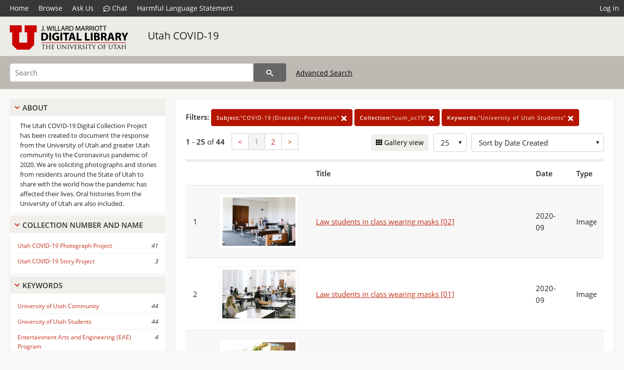

--- FILE ---
content_type: text/html; charset=UTF-8
request_url: https://collections.lib.utah.edu/search?facet_subject_t=%22COVID-19+%28Disease%29--Prevention%22&facet_setname_s=%22uum_uc19%22&facet_keywords_t=%22University+of+Utah+Students%22&sort=created_tdt+desc
body_size: 6197
content:
<!doctype html>
<html lang="en">
	<head>
		<meta charset="utf-8">
		<meta name="viewport" content="width=device-width, initial-scale=1, shrink-to-fit=no">
		<title>Utah COVID-19 | University of Utah Marriott Library | J. Willard Marriott Digital Library</title>
		<link rel="shortcut icon" type="image/png" href="/favicon.png" />
		<link rel="stylesheet" type="text/css" href="/css/normalize.min.css?v=1">
		<link rel="stylesheet" type="text/css" href="/css/skeleton.min.css?v=1">
		<link rel="stylesheet" type="text/css" href="/css/icons.css?v=2">
		<link rel="stylesheet" type="text/css" href="/css/main.css?v=45">
		<link rel="stylesheet" type="text/css" href="/css/imagezoom.css?v=3">
		<link rel="stylesheet" type="text/css" href="/css/carousel.css?v=2">
		<link rel="stylesheet" type="text/css" href="/css/fonts.css?v=1">
		<link rel='stylesheet' type='text/css' href='/themes/dl/custom.css?v=1'>
<script src='/js/main.js?v=9'></script><script src='/js/slider.js?v=5'></script>
		<script>
			var _paq = window._paq = window._paq || [];
			_paq.push(['setCustomDimension', 1, 'uum_uc19']);
			_paq.push(["setDocumentTitle", document.domain + "/" + document.title]);
			_paq.push(['setDownloadClasses', 'download']);
			_paq.push(['trackPageView']);
			_paq.push(['enableLinkTracking']);
			(function() {
				var u="https://analytics.lib.utah.edu/";
				_paq.push(['setTrackerUrl', u+'matomo.php']);
				_paq.push(['setSiteId', '29']);
				var d=document, g=d.createElement('script'), s=d.getElementsByTagName('script')[0];
				g.async=true; g.defer=true; g.src=u+'matomo.js'; s.parentNode.insertBefore(g,s);
			})();

		</script>
		<noscript><p><img src="https://analytics.lib.utah.edu/matomo.php?idsite=29&amp;rec=1" style="border:0;" alt="" /></p></noscript>
		<script>log_stat({type:"2",});</script>
	</head>
	<body>
		<div class="header">
			<div class="nav">
				<div class="container-fluid">
					<ul class="main-nav">
<li><a href="/" >Home</a></li><li><a href="/browse" >Browse</a></li><li><a href="https://forms.lib.utah.edu/dl-feedback/" target="_blank">Ask Us</a></li><li><a href="#" onclick="window.open('https://libraryh3lp.com/chat/mlibs-queue@chat.libraryh3lp.com?skin=27584', 'AskUs', 'resizable=1,width=500,height=300'); return false;"><i class="icon-comment-dots" style="padding-bottom: 2px"></i> Chat</a></li><li><a href="https://lib.utah.edu/services/digital-library/index.php#tab7" target="_blank">Harmful Language Statement</a></li><li class="link_right"><a href="/login">Log in</a></li>					</ul>
				</div>
			</div>
		</div>
		<div class="main-header">
			<div class="container-fluid">
				<div>
<div class="collection-wrap"><a href="/" class="collection-logo"><img src="/themes/dl/logo.png?v=1" alt="logo" /></a><span class="collection-name dl"><a class="title_link" href="/search?facet_setname_s=uum_uc19">Utah COVID-19</a></span></div>				</div>
			</div>
		</div>
		<form action="/search" id="form_search" method="GET">
		<script>
		var search_defaults = {
			page       : 1,
			gallery    : 0,
			embargoed  : 0,
			q          : "",
			sq         : "",
			year_start : "",
			year_end   : "",
			rows       : 25,
			sort       : "rel",
			fd         : "title_t,date_t,type_t",
		};
		</script>
		<script src="/js/search.js?v=11"></script>
		<div class="main-search">
			<div class="container-fluid">
<div class='main-search-input'><input id='search_box' type='text' name='q' placeholder='Search' value=''/><input type='hidden' name='sq' value=''/><input type='hidden' name='fd' value='title_t,date_t,type_t'/><input type='hidden' name='rows' value='25'/><input type='hidden' name='sort' value='created_tdt desc'/><input type='hidden' name='page' value='1'/><input type='hidden' name='gallery' value='0'/><input type='hidden' name='embargoed' value='0'/><input type='hidden' name='year_start' value=''/><input type='hidden' name='year_end' value=''/><input type='hidden' name='facet_subject_t' value='&quot;COVID-19 (Disease)--Prevention&quot;'/><input type='hidden' name='facet_setname_s' value='&quot;uum_uc19&quot;'/><input type='hidden' name='facet_keywords_t' value='&quot;University of Utah Students&quot;'/><button type='submit' class='submit-btn' title='Search' onclick='return before_search()'><i class='icon-search'></i></button><span class='advanced_search'><a href='/search/advanced'>Advanced Search</a></span></div>			</div>
		</div>
		</form>
<div class='toggle-facets'><a href='#' onclick='return toggle_refine()' id='toggle-link'>&nbsp;</a></div><div class='container-fluid'><div class='page'><div id='refine-search'>
		<div class='panel panel-default'>
			<div class='collapse-toggle panel-heading'>
				<h5 class='panel-title'>
					<a href='#' onclick="toggle_facet(this, 'facet_about'); return false;">About</a>
				</h5>
			</div>
			<div id='facet_about' class='panel-collapse'>
				<div class='about-body'>
					The Utah COVID-19 Digital Collection Project has been created to document the response from the University of Utah and greater Utah community to the Coronavirus pandemic of 2020. We are soliciting photographs and stories from residents around the State of Utah to share with the world how the pandemic has affected their lives. Oral histories from the University of Utah are also included.
				</div>
			</div>
		</div>
	<div class='panel panel-default'>
		<div class='collapse-toggle panel-heading '>
			<h5 class='panel-title'>
				<a href='#' onclick="toggle_facet(this, 'facet_facet_collection_number_and_name_t'); return false;">Collection Number And Name</a>
			</h5>
		</div>
	
	<div id='facet_facet_collection_number_and_name_t' class='panel-collapse' >
		<div class='panel-body'>
<ul class='facet-values'><li><span class='facet-label'><a href='/search?facet_collection_number_and_name_t=%22Utah+COVID-19+Photograph+Project%22&amp;facet_subject_t=%22COVID-19+%28Disease%29--Prevention%22&amp;facet_setname_s=%22uum_uc19%22&amp;facet_keywords_t=%22University+of+Utah+Students%22&amp;sort=created_tdt+desc'>Utah COVID-19 Photograph Project</a></span><span class='facet-count'>41</span></li><li><span class='facet-label'><a href='/search?facet_collection_number_and_name_t=%22Utah+COVID-19+Story+Project%22&amp;facet_subject_t=%22COVID-19+%28Disease%29--Prevention%22&amp;facet_setname_s=%22uum_uc19%22&amp;facet_keywords_t=%22University+of+Utah+Students%22&amp;sort=created_tdt+desc'>Utah COVID-19 Story Project</a></span><span class='facet-count'>3</span></li></ul></div></div></div><div class='panel panel-default'>
		<div class='collapse-toggle panel-heading '>
			<h5 class='panel-title'>
				<a href='#' onclick="toggle_facet(this, 'facet_facet_keywords_t'); return false;">Keywords</a>
			</h5>
		</div>
	
	<div id='facet_facet_keywords_t' class='panel-collapse' >
		<div class='panel-body'>
<ul class='facet-values'><li><span class='facet-label'><a href='/search?facet_keywords_t=%22University+of+Utah+Community%22&amp;facet_subject_t=%22COVID-19+%28Disease%29--Prevention%22&amp;facet_setname_s=%22uum_uc19%22&amp;sort=created_tdt+desc'>University of Utah Community</a></span><span class='facet-count'>44</span></li><li><span class='facet-label'><a href='/search?facet_keywords_t=%22University+of+Utah+Students%22&amp;facet_subject_t=%22COVID-19+%28Disease%29--Prevention%22&amp;facet_setname_s=%22uum_uc19%22&amp;sort=created_tdt+desc'>University of Utah Students</a></span><span class='facet-count'>44</span></li><li><span class='facet-label'><a href='/search?facet_keywords_t=%22Entertainment+Arts+and+Engineering+%28EAE%29+Program%22&amp;facet_subject_t=%22COVID-19+%28Disease%29--Prevention%22&amp;facet_setname_s=%22uum_uc19%22&amp;sort=created_tdt+desc'>Entertainment Arts and Engineering (EAE) Program</a></span><span class='facet-count'>4</span></li><li><span class='facet-label'><a href='/search?facet_keywords_t=%22Autobiography%22&amp;facet_subject_t=%22COVID-19+%28Disease%29--Prevention%22&amp;facet_setname_s=%22uum_uc19%22&amp;sort=created_tdt+desc'>Autobiography</a></span><span class='facet-count'>1</span></li></ul></div></div></div><div class='panel panel-default'>
		<div class='collapse-toggle panel-heading '>
			<h5 class='panel-title'>
				<a href='#' onclick="toggle_facet(this, 'facet_facet_subject_t'); return false;">Subject</a>
			</h5>
		</div>
	
	<div id='facet_facet_subject_t' class='panel-collapse' >
		<div class='panel-body'>
<ul class='facet-values'><li><span class='facet-label'><a href='/search?facet_subject_t=%22COVID-19+%28Disease%29--Prevention%22&amp;facet_setname_s=%22uum_uc19%22&amp;facet_keywords_t=%22University+of+Utah+Students%22&amp;sort=created_tdt+desc'>COVID-19 (Disease)--Prevention</a></span><span class='facet-count'>44</span></li><li><span class='facet-label'><a href='/search?facet_subject_t=%22COVID-19+%28Disease%29--Safety+measures%22&amp;facet_setname_s=%22uum_uc19%22&amp;facet_keywords_t=%22University+of+Utah+Students%22&amp;sort=created_tdt+desc'>COVID-19 (Disease)--Safety measures</a></span><span class='facet-count'>19</span></li><li><span class='facet-label'><a href='/search?facet_subject_t=%22Masks%22&amp;facet_setname_s=%22uum_uc19%22&amp;facet_keywords_t=%22University+of+Utah+Students%22&amp;sort=created_tdt+desc'>Masks</a></span><span class='facet-count'>19</span></li><li><span class='facet-label'><a href='/search?facet_subject_t=%22Commencement+ceremonies%22&amp;facet_setname_s=%22uum_uc19%22&amp;facet_keywords_t=%22University+of+Utah+Students%22&amp;sort=created_tdt+desc'>Commencement ceremonies</a></span><span class='facet-count'>16</span></li><li><span class='facet-label'><a href='/search?facet_subject_t=%22Law+students%22&amp;facet_setname_s=%22uum_uc19%22&amp;facet_keywords_t=%22University+of+Utah+Students%22&amp;sort=created_tdt+desc'>Law students</a></span><span class='facet-count'>16</span></li><li style='display:none'><span class='facet-label'><a href='/search?facet_subject_t=%22Portrait+photography%22&amp;facet_setname_s=%22uum_uc19%22&amp;facet_keywords_t=%22University+of+Utah+Students%22&amp;sort=created_tdt+desc'>Portrait photography</a></span><span class='facet-count'>14</span></li><li style='display:none'><span class='facet-label'><a href='/search?facet_subject_t=%22Distance+education%22&amp;facet_setname_s=%22uum_uc19%22&amp;facet_keywords_t=%22University+of+Utah+Students%22&amp;sort=created_tdt+desc'>Distance education</a></span><span class='facet-count'>9</span></li><li style='display:none'><span class='facet-label'><a href='/search?facet_subject_t=%22Videoconferencing%22&amp;facet_setname_s=%22uum_uc19%22&amp;facet_keywords_t=%22University+of+Utah+Students%22&amp;sort=created_tdt+desc'>Videoconferencing</a></span><span class='facet-count'>7</span></li><li style='display:none'><span class='facet-label'><a href='/search?facet_subject_t=%22COVID-19+%28Disease%29--Social+aspects%22&amp;facet_setname_s=%22uum_uc19%22&amp;facet_keywords_t=%22University+of+Utah+Students%22&amp;sort=created_tdt+desc'>COVID-19 (Disease)--Social aspects</a></span><span class='facet-count'>3</span></li><li style='display:none'><span class='facet-label'><a href='/search?facet_subject_t=%22Self-portraits%22&amp;facet_setname_s=%22uum_uc19%22&amp;facet_keywords_t=%22University+of+Utah+Students%22&amp;sort=created_tdt+desc'>Self-portraits</a></span><span class='facet-count'>2</span></li><li style='display:none'><span class='facet-label'><a href='/search?facet_subject_t=%22Telecommuting%22&amp;facet_setname_s=%22uum_uc19%22&amp;facet_keywords_t=%22University+of+Utah+Students%22&amp;sort=created_tdt+desc'>Telecommuting</a></span><span class='facet-count'>2</span></li><li style='display:none'><span class='facet-label'><a href='/search?facet_subject_t=%22Anniversaries%22&amp;facet_setname_s=%22uum_uc19%22&amp;facet_keywords_t=%22University+of+Utah+Students%22&amp;sort=created_tdt+desc'>Anniversaries</a></span><span class='facet-count'>1</span></li><li style='display:none'><span class='facet-label'><a href='/search?facet_subject_t=%22Autobiography%22&amp;facet_setname_s=%22uum_uc19%22&amp;facet_keywords_t=%22University+of+Utah+Students%22&amp;sort=created_tdt+desc'>Autobiography</a></span><span class='facet-count'>1</span></li><li style='display:none'><span class='facet-label'><a href='/search?facet_subject_t=%22Demonstrations%22&amp;facet_setname_s=%22uum_uc19%22&amp;facet_keywords_t=%22University+of+Utah+Students%22&amp;sort=created_tdt+desc'>Demonstrations</a></span><span class='facet-count'>1</span></li><li style='display:none'><span class='facet-label'><a href='/search?facet_subject_t=%22Dogs%22&amp;facet_setname_s=%22uum_uc19%22&amp;facet_keywords_t=%22University+of+Utah+Students%22&amp;sort=created_tdt+desc'>Dogs</a></span><span class='facet-count'>1</span></li><li style='display:none'><span class='facet-label'><a href='/search?facet_subject_t=%22Games%22&amp;facet_setname_s=%22uum_uc19%22&amp;facet_keywords_t=%22University+of+Utah+Students%22&amp;sort=created_tdt+desc'>Games</a></span><span class='facet-count'>1</span></li><li style='display:none'><span class='facet-label'><a href='/search?facet_subject_t=%22Pets%22&amp;facet_setname_s=%22uum_uc19%22&amp;facet_keywords_t=%22University+of+Utah+Students%22&amp;sort=created_tdt+desc'>Pets</a></span><span class='facet-count'>1</span></li><li style='display:none'><span class='facet-label'><a href='/search?facet_subject_t=%22Social+distance%22&amp;facet_setname_s=%22uum_uc19%22&amp;facet_keywords_t=%22University+of+Utah+Students%22&amp;sort=created_tdt+desc'>Social distance</a></span><span class='facet-count'>1</span></li><li style='display:none'><span class='facet-label'><a href='/search?facet_subject_t=%22Swimming%22&amp;facet_setname_s=%22uum_uc19%22&amp;facet_keywords_t=%22University+of+Utah+Students%22&amp;sort=created_tdt+desc'>Swimming</a></span><span class='facet-count'>1</span></li><li style='display:none'><span class='facet-label'><a href='/search?facet_subject_t=%22Trivia%22&amp;facet_setname_s=%22uum_uc19%22&amp;facet_keywords_t=%22University+of+Utah+Students%22&amp;sort=created_tdt+desc'>Trivia</a></span><span class='facet-count'>1</span></li><li style='display:none'><span class='facet-label'><a href='/search?facet_subject_t=%22Vice-Presidential+candidates%22&amp;facet_setname_s=%22uum_uc19%22&amp;facet_keywords_t=%22University+of+Utah+Students%22&amp;sort=created_tdt+desc'>Vice-Presidential candidates</a></span><span class='facet-count'>1</span></li><li class='facet-more'><span style='padding-top:5px' class='facet-label'><a class='bold' href='#' onclick='return show_more(this)'>More</a></span></li></ul></div></div></div><div class='panel panel-default'>
		<div class='collapse-toggle panel-heading '>
			<h5 class='panel-title'>
				<a href='#' onclick="toggle_facet(this, 'facet_facet_spatial_coverage_t'); return false;">Spatial Coverage</a>
			</h5>
		</div>
	
	<div id='facet_facet_spatial_coverage_t' class='panel-collapse' >
		<div class='panel-body'>
<ul class='facet-values'><li><span class='facet-label'><a href='/search?facet_spatial_coverage_t=%22University+of+Utah%2C+Salt+Lake%2C+Utah%2C+United+States%2C+40.76495%2C+-111.84879%22&amp;facet_subject_t=%22COVID-19+%28Disease%29--Prevention%22&amp;facet_setname_s=%22uum_uc19%22&amp;facet_keywords_t=%22University+of+Utah+Students%22&amp;sort=created_tdt+desc'>University of Utah, Salt Lake, Utah, United States, 40.76495, -111.84879</a></span><span class='facet-count'>16</span></li><li><span class='facet-label'><a href='/search?facet_spatial_coverage_t=%22Sugar+House%2C+Salt+Lake+County%2C+Utah%2C+United+States%22&amp;facet_subject_t=%22COVID-19+%28Disease%29--Prevention%22&amp;facet_setname_s=%22uum_uc19%22&amp;facet_keywords_t=%22University+of+Utah+Students%22&amp;sort=created_tdt+desc'>Sugar House, Salt Lake County, Utah, United States</a></span><span class='facet-count'>8</span></li><li><span class='facet-label'><a href='/search?facet_spatial_coverage_t=%22University+of+Utah%2C+Salt+Lake+City%2C+Salt+Lake+County%2C+Utah%2C+United+States%22&amp;facet_subject_t=%22COVID-19+%28Disease%29--Prevention%22&amp;facet_setname_s=%22uum_uc19%22&amp;facet_keywords_t=%22University+of+Utah+Students%22&amp;sort=created_tdt+desc'>University of Utah, Salt Lake City, Salt Lake County, Utah, United States</a></span><span class='facet-count'>8</span></li><li><span class='facet-label'><a href='/search?facet_spatial_coverage_t=%22Salt+Lake+City%2C+Salt+Lake%2C+Utah%2C+United+States%22&amp;facet_subject_t=%22COVID-19+%28Disease%29--Prevention%22&amp;facet_setname_s=%22uum_uc19%22&amp;facet_keywords_t=%22University+of+Utah+Students%22&amp;sort=created_tdt+desc'>Salt Lake City, Salt Lake, Utah, United States</a></span><span class='facet-count'>5</span></li><li><span class='facet-label'><a href='/search?facet_spatial_coverage_t=%22Utah%2C+United+States%22&amp;facet_subject_t=%22COVID-19+%28Disease%29--Prevention%22&amp;facet_setname_s=%22uum_uc19%22&amp;facet_keywords_t=%22University+of+Utah+Students%22&amp;sort=created_tdt+desc'>Utah, United States</a></span><span class='facet-count'>3</span></li><li style='display:none'><span class='facet-label'><a href='/search?facet_spatial_coverage_t=%22Herriman%2C+Salt+Lake%2C+Utah%2C+United+States%2C+40.51411%2C+-112.03299%22&amp;facet_subject_t=%22COVID-19+%28Disease%29--Prevention%22&amp;facet_setname_s=%22uum_uc19%22&amp;facet_keywords_t=%22University+of+Utah+Students%22&amp;sort=created_tdt+desc'>Herriman, Salt Lake, Utah, United States, 40.51411, -112.03299</a></span><span class='facet-count'>1</span></li><li style='display:none'><span class='facet-label'><a href='/search?facet_spatial_coverage_t=%22University+of+Utah%2C+Salt+Lake+County%2C+Utah%2C+United+States%22&amp;facet_subject_t=%22COVID-19+%28Disease%29--Prevention%22&amp;facet_setname_s=%22uum_uc19%22&amp;facet_keywords_t=%22University+of+Utah+Students%22&amp;sort=created_tdt+desc'>University of Utah, Salt Lake County, Utah, United States</a></span><span class='facet-count'>1</span></li><li style='display:none'><span class='facet-label'><a href='/search?facet_spatial_coverage_t=%22University+of+Utah%2C+Salt+Lake%2C+Utah%2C+United+States%2C+United+States%2C+40.76495%2C+-111.84879%22&amp;facet_subject_t=%22COVID-19+%28Disease%29--Prevention%22&amp;facet_setname_s=%22uum_uc19%22&amp;facet_keywords_t=%22University+of+Utah+Students%22&amp;sort=created_tdt+desc'>University of Utah, Salt Lake, Utah, United States, United States, 40.76495, -111.84879</a></span><span class='facet-count'>1</span></li><li class='facet-more'><span style='padding-top:5px' class='facet-label'><a class='bold' href='#' onclick='return show_more(this)'>More</a></span></li></ul></div></div></div></div><div class='search-results-container'><div class='search-constraints'><strong>Filters: </strong><a href='/search?&amp;facet_setname_s=%22uum_uc19%22&amp;facet_keywords_t=%22University+of+Utah+Students%22&amp;sort=created_tdt+desc' class='button button-primary' title='Remove'><strong>Subject:</strong>&quot;COVID-19 (Disease)--Prevention&quot; <i class='icon-cross'></i></a><a href='/search?&amp;facet_subject_t=%22COVID-19+%28Disease%29--Prevention%22&amp;facet_keywords_t=%22University+of+Utah+Students%22&amp;sort=created_tdt+desc' class='button button-primary' title='Remove'><strong>Collection:</strong>&quot;uum_uc19&quot; <i class='icon-cross'></i></a><a href='/search?&amp;facet_subject_t=%22COVID-19+%28Disease%29--Prevention%22&amp;facet_setname_s=%22uum_uc19%22&amp;sort=created_tdt+desc' class='button button-primary' title='Remove'><strong>Keywords:</strong>&quot;University of Utah Students&quot; <i class='icon-cross'></i></a></div><div class='main-search-results'><div class='results-controls0'>
	<div class='page_entries'>
		<strong>1</strong> - <strong>25</strong> of <strong>44</strong>
	</div>
<div class='pagination'><ul><li><a href='/search?page=1&amp;facet_subject_t=%22COVID-19+%28Disease%29--Prevention%22&amp;facet_setname_s=%22uum_uc19%22&amp;facet_keywords_t=%22University+of+Utah+Students%22&amp;sort=created_tdt+desc'>&lt;</a></li><li class='active'><a href='/search?page=1&amp;facet_subject_t=%22COVID-19+%28Disease%29--Prevention%22&amp;facet_setname_s=%22uum_uc19%22&amp;facet_keywords_t=%22University+of+Utah+Students%22&amp;sort=created_tdt+desc'>1</a></li><li><a href='/search?page=2&amp;facet_subject_t=%22COVID-19+%28Disease%29--Prevention%22&amp;facet_setname_s=%22uum_uc19%22&amp;facet_keywords_t=%22University+of+Utah+Students%22&amp;sort=created_tdt+desc'>2</a></li><li><a href='/search?page=2&amp;facet_subject_t=%22COVID-19+%28Disease%29--Prevention%22&amp;facet_setname_s=%22uum_uc19%22&amp;facet_keywords_t=%22University+of+Utah+Students%22&amp;sort=created_tdt+desc'>&gt;</a></li></ul></div><div style='float:right'><div class='inline'><label class='view-btn'><input type='checkbox' id='form_gallery' name='gallery' value='1' onchange="change_form('gallery', this.checked + 0);" /> Gallery view</label></div><span class='sr-only'>Number of results to display per page</span><div class='inline left_pad'><select id='form_rows' name='rows' onchange="form_search.elements['page'].value=1; change_form('rows', this.value);"><option value='10'>10</option><option value='25' selected>25</option><option value='50'>50</option><option value='100'>100</option><option value='200'>200</option></select></div><div id='sort-dropdown' class='inline left_pad'><select id='form_sort' name='sort' onchange="change_form('sort', this.value);"'><option value='rel'>Sort by Relevance</option><option value='az_title asc'>Sort by Title A-Z</option><option value='az_title desc'>Sort by Title Z-A</option><option value='sort_date_t asc'>Sort by Date Ascending</option><option value='sort_date_t desc'>Sort by Date Descending</option><option value='modified_tdt asc'>Sort by Last Modified Ascending</option><option value='modified_tdt desc'>Sort by Last Modified Descending</option><option value='created_tdt desc' selected>Sort by Date Created</option></select></div></div></div></div><table class='table table-bordered'><tr><th></th><th></th><th>Title</th><th>Date</th><th>Type</th></tr><tr id='id1681588'><td>1</td><td><a href='/details?id=1681588' title='Thumbnail'><img alt='' class='thumb' src='/dl_thumbs/b1/28/b12875a3d4c134268f91a117322958e0c8fc78a4.jpg'/></a></td><td><a href='/details?id=1681588'>Law students in class wearing masks [02]</a></td><td>2020-09</td><td>Image</td></tr><tr id='id1681587'><td>2</td><td><a href='/details?id=1681587' title='Thumbnail'><img alt='' class='thumb' src='/dl_thumbs/d0/87/d08796395806026e8dd8aa4b405ed120dd1387e1.jpg'/></a></td><td><a href='/details?id=1681587'>Law students in class wearing masks [01]</a></td><td>2020-09</td><td>Image</td></tr><tr id='id1681589'><td>3</td><td><a href='/details?id=1681589' title='Thumbnail'><img alt='' class='thumb' src='/dl_thumbs/2c/d8/2cd86282ae055c3bd7f5e1a4fdab8b4d02ae771f.jpg'/></a></td><td><a href='/details?id=1681589'>Law students modeling masks [01]</a></td><td>2020-09</td><td>Image</td></tr><tr id='id1681591'><td>4</td><td><a href='/details?id=1681591' title='Thumbnail'><img alt='' class='thumb' src='/dl_thumbs/bd/60/bd606495f2c388832865fb839a47760eb7d86ccf.jpg'/></a></td><td><a href='/details?id=1681591'>Law students modeling masks [03]</a></td><td>2020-09</td><td>Image</td></tr><tr id='id1681593'><td>5</td><td><a href='/details?id=1681593' title='Thumbnail'><img alt='' class='thumb' src='/dl_thumbs/e0/0f/e00f5508d516bdb7deb227c2f5c265c8446695d6.jpg'/></a></td><td><a href='/details?id=1681593'>Law students modeling masks [05]</a></td><td>2020-09</td><td>Image</td></tr><tr id='id1681590'><td>6</td><td><a href='/details?id=1681590' title='Thumbnail'><img alt='' class='thumb' src='/dl_thumbs/c7/ce/c7ce1756f8e40e4698959ea03a504d1eb52da51d.jpg'/></a></td><td><a href='/details?id=1681590'>Law students modeling masks [02]</a></td><td>2020-09</td><td>Image</td></tr><tr id='id1681592'><td>7</td><td><a href='/details?id=1681592' title='Thumbnail'><img alt='' class='thumb' src='/dl_thumbs/6c/72/6c725bc0b1ed202b3df17983c07b29081dccf591.jpg'/></a></td><td><a href='/details?id=1681592'>Law students modeling masks [04]</a></td><td>2020-09</td><td>Image</td></tr><tr id='id1681594'><td>8</td><td><a href='/details?id=1681594' title='Thumbnail'><img alt='' class='thumb' src='/dl_thumbs/87/5f/875f2e7fac27b3b12f0ceafa10a1fa13df04e226.jpg'/></a></td><td><a href='/details?id=1681594'>Law students modeling masks [06]</a></td><td>2020-09</td><td>Image</td></tr><tr id='id1681596'><td>9</td><td><a href='/details?id=1681596' title='Thumbnail'><img alt='' class='thumb' src='/dl_thumbs/9c/73/9c73f0083d9e49aa8425f611903afee031e746fe.jpg'/></a></td><td><a href='/details?id=1681596'>Law students modeling masks [08]</a></td><td>2020-09</td><td>Image</td></tr><tr id='id1681597'><td>10</td><td><a href='/details?id=1681597' title='Thumbnail'><img alt='' class='thumb' src='/dl_thumbs/db/7e/db7e530ed0f1d7949442d74d34ca508d19701be9.jpg'/></a></td><td><a href='/details?id=1681597'>Law students modeling masks [09]</a></td><td>2020-09</td><td>Image</td></tr><tr id='id1681595'><td>11</td><td><a href='/details?id=1681595' title='Thumbnail'><img alt='' class='thumb' src='/dl_thumbs/4e/d7/4ed705ffbd9c9bf1a427b50f833a7f8c87380037.jpg'/></a></td><td><a href='/details?id=1681595'>Law students modeling masks [07]</a></td><td>2020-09</td><td>Image</td></tr><tr id='id1681598'><td>12</td><td><a href='/details?id=1681598' title='Thumbnail'><img alt='' class='thumb' src='/dl_thumbs/16/7a/167aec76e1c6f904037678e0381ba632446b7c30.jpg'/></a></td><td><a href='/details?id=1681598'>Law students modeling masks [10]</a></td><td>2020-09</td><td>Image</td></tr><tr id='id1681602'><td>13</td><td><a href='/details?id=1681602' title='Thumbnail'><img alt='' class='thumb' src='/dl_thumbs/7a/22/7a22e0bb67535723fcde88b961878e38afcf67d0.jpg'/></a></td><td><a href='/details?id=1681602'>Law students modeling masks [14]</a></td><td>2020-09</td><td>Image</td></tr><tr id='id1681599'><td>14</td><td><a href='/details?id=1681599' title='Thumbnail'><img alt='' class='thumb' src='/dl_thumbs/72/0a/720a61b9688359e0c7497ddcc62020430f516c50.jpg'/></a></td><td><a href='/details?id=1681599'>Law students modeling masks [11]</a></td><td>2020-09</td><td>Image</td></tr><tr id='id1681600'><td>15</td><td><a href='/details?id=1681600' title='Thumbnail'><img alt='' class='thumb' src='/dl_thumbs/55/af/55afae807c2137b4af46e5a15c0cf7f454147a7d.jpg'/></a></td><td><a href='/details?id=1681600'>Law students modeling masks [12]</a></td><td>2020-09</td><td>Image</td></tr><tr id='id1681601'><td>16</td><td><a href='/details?id=1681601' title='Thumbnail'><img alt='' class='thumb' src='/dl_thumbs/c1/c4/c1c4e33525e9bd26035f88be617928a8b6d3f0ae.jpg'/></a></td><td><a href='/details?id=1681601'>Law students modeling masks [13]</a></td><td>2020-09</td><td>Image</td></tr><tr id='id1681556'><td>17</td><td><a href='/details?id=1681556' title='Thumbnail'><img alt='' class='thumb' src='/dl_thumbs/24/7f/247fb92cd26e0061f9e20175957d60f658daed24.jpg'/></a></td><td><a href='/details?id=1681556'>Coronavirus Memoir, Jones</a></td><td>2020-09-27</td><td>Text</td></tr><tr id='id1681560'><td>18</td><td><a href='/details?id=1681560' title='Thumbnail'><img alt='' class='thumb' src='/dl_thumbs/94/93/9493f503f1425f7ca03f615119b6e7ecc73c1627.jpg'/></a></td><td><a href='/details?id=1681560'>Utah COVID-19 Madison</a></td><td>2020-09</td><td>Text</td></tr><tr id='id1681557'><td>19</td><td><a href='/details?id=1681557' title='Thumbnail'><img alt='' class='thumb' src='/dl_thumbs/45/7f/457ff6b3dfec65bbee009851f3d05dc3ae65ee4c.jpg'/></a></td><td><a href='/details?id=1681557'>Coronavirus Memoir Hartin</a></td><td>2020-08-27</td><td>Text</td></tr><tr id='id1616731'><td>20</td><td><a href='/details?id=1616731' title='Thumbnail'><img alt='' class='thumb' src='/dl_thumbs/a8/be/a8be1e67aadc970a2eba675bbb843e32d6e3a900.jpg'/></a></td><td><a href='/details?id=1616731'>Students attending virtual pub trivia</a></td><td>2020-11</td><td>Image</td></tr><tr id='id1616737'><td>21</td><td><a href='/details?id=1616737' title='Thumbnail'><img alt='' class='thumb' src='/dl_thumbs/6c/44/6c44bf79a01bc6a2ad413d2ada84b7de467664c0.jpg'/></a></td><td><a href='/details?id=1616737'>Student self portrait of costume during Halloween</a></td><td>2020-10</td><td>Image</td></tr><tr id='id1616739'><td>22</td><td><a href='/details?id=1616739' title='Thumbnail'><img alt='' class='thumb' src='/dl_thumbs/5a/9d/5a9d5dd37752265df35f5a1b9bcea822a76a5b3d.jpg'/></a></td><td><a href='/details?id=1616739'>University of Utah Sustainability Office Intern virtual zoom meeting</a></td><td></td><td>Image</td></tr><tr id='id1616738'><td>23</td><td><a href='/details?id=1616738' title='Thumbnail'><img alt='' class='thumb' src='/dl_thumbs/42/16/42161cd950a5f6e0bd1bb020760c36488216f601.jpg'/></a></td><td><a href='/details?id=1616738'>Student self portrait with dog</a></td><td>2020-11</td><td>Image</td></tr><tr id='id1616736'><td>24</td><td><a href='/details?id=1616736' title='Thumbnail'><img alt='' class='thumb' src='/dl_thumbs/e7/b5/e7b50dd2074456b94336e943b82ac5f2600e0d9d.jpg'/></a></td><td><a href='/details?id=1616736'>Entertainment Arts and Engineering Masters Program virtual graduation ceremony [04]</a></td><td>2020</td><td>Image</td></tr><tr id='id1616734'><td>25</td><td><a href='/details?id=1616734' title='Thumbnail'><img alt='' class='thumb' src='/dl_thumbs/eb/31/eb3113fa7ff8193450737b767f893b7d1c66e117.jpg'/></a></td><td><a href='/details?id=1616734'>Entertainment Arts and Engineering Masters Program virtual graduation ceremony [02]</a></td><td>2020</td><td>Image</td></tr></table><div class='main-search-results'><div class='results-controls1'>
	<div class='page_entries'>
		<strong>1</strong> - <strong>25</strong> of <strong>44</strong>
	</div>
<div class='pagination'><ul><li><a href='/search?page=1&amp;facet_subject_t=%22COVID-19+%28Disease%29--Prevention%22&amp;facet_setname_s=%22uum_uc19%22&amp;facet_keywords_t=%22University+of+Utah+Students%22&amp;sort=created_tdt+desc'>&lt;</a></li><li class='active'><a href='/search?page=1&amp;facet_subject_t=%22COVID-19+%28Disease%29--Prevention%22&amp;facet_setname_s=%22uum_uc19%22&amp;facet_keywords_t=%22University+of+Utah+Students%22&amp;sort=created_tdt+desc'>1</a></li><li><a href='/search?page=2&amp;facet_subject_t=%22COVID-19+%28Disease%29--Prevention%22&amp;facet_setname_s=%22uum_uc19%22&amp;facet_keywords_t=%22University+of+Utah+Students%22&amp;sort=created_tdt+desc'>2</a></li><li><a href='/search?page=2&amp;facet_subject_t=%22COVID-19+%28Disease%29--Prevention%22&amp;facet_setname_s=%22uum_uc19%22&amp;facet_keywords_t=%22University+of+Utah+Students%22&amp;sort=created_tdt+desc'>&gt;</a></li></ul></div></div></div></div></div></div><footer>
	<div class="container">
		<div class="row">
			<div class="twelve columns"><img src="/img/footer_logo_uu.png" alt="Marriott Digital Library Logo"></div>
		</div>
		<div class="row footer-4-col">
			<div class="three columns">
				<p><a href="https://lib.utah.edu">J. Willard Marriott Library</a></p>
				<p class="address"><a href="https://goo.gl/maps/JeLmHFGW5Te2xVrR9"> 295 S 1500 E <br>SLC UT 84112-0860 </a></p>
				<p><a href="https://forms.lib.utah.edu/dl-feedback"><i class="icon-envelope"></i> Contact Us </a></p>
				<p><i class="icon-phone"></i> 801.581.8558</p>
				<p>FAX: 801.585.3464</p>
			</div>
			<div class="three columns">
				<h6>J. Willard Marriott Library</h6>
				<ul>
					<li><a href="https://lib.utah.edu/services/digital-library/">Digital Library Services</a></li>
					<li><a href="https://lib.utah.edu/collections/special-collections/">Special Collections</a></li>
					<li><a href="https://lib.utah.edu/research/copyright.php">Copyright Resources</a></li>
										<li><a href="https://lib.utah.edu/services/digital-library/index.php#tab6">Terms of Use</a></li>
															<li><a href="https://lib.utah.edu/services/digital-library/index.php#tab7">Harmful Language Statement</a></li>
									</ul>
			</div>
			<div class="three columns">
				<h6>University of Utah Digital Projects</h6>
				<ul>
					<li><a href="https://collections.lib.utah.edu">Marriott Digital Library</a></li>
					<li><a href="https://newspapers.lib.utah.edu">Utah Digital Newspapers</a></li>
					<li><a href="https://exhibits.lib.utah.edu/s/home/page/home">Digital Exhibits</a></li>
					<li><a href="https://github.com/marriott-library/collections-as-data">Collections as Data</a></li>
					<li><a href="https://newsletter.lib.utah.edu/digital-library-news">Digital Library News</a></li>
					<li><a href="https://lib.utah.edu/digital-scholarship/">USpace Institutional Repository</a></li>
					<li><a href="https://hive.utah.edu">Hive Data Repository</a></li>
				</ul>
			</div>
			<div class="three columns">
				<h6>Related Digital Library Sites</h6>
				<ul>
					<li><a href="https://lib.utah.edu/services/digital-library/#tab5">Partner Institutions</a></li>
					<li><a href="https://mwdl.org">Mountain West Digital Library</a></li>
					<li><a href="https://dp.la">Digital Public Library of America</a></li>
				</ul>
			</div>
		</div>
		<div class="row sub-footer">
			<div class="four columns">
				<p>Copyright © J. Willard Marriott Library. All rights reserved.</p>
			</div>
			<div class="eight columns">
				<ul class="nav justify-content-end">
				<li class="nav-item"><a class="nav-link" href="http://www.utah.edu/privacy">Privacy</a>/</li>
				<li class="nav-item"><a class="nav-link" href="https://www.utah.edu/nondiscrimination/">Nondiscrimination &amp; Accessibility</a>/</li>
				<li class="nav-item"><a class="nav-link" href="https://safeu.utah.edu/">Safe U</a>/</li>
				<li class="nav-item"><a class="nav-link" href="http://www.utah.edu/disclaimer">Disclaimer</a>/</li>
				<li class="nav-item"><a class="nav-link" href="https://lib.utah.edu/info/policies.php">Policies</a></li>
				</ul>
			</div>
		</div>
	</div>
</footer>
	</body>
</html>
